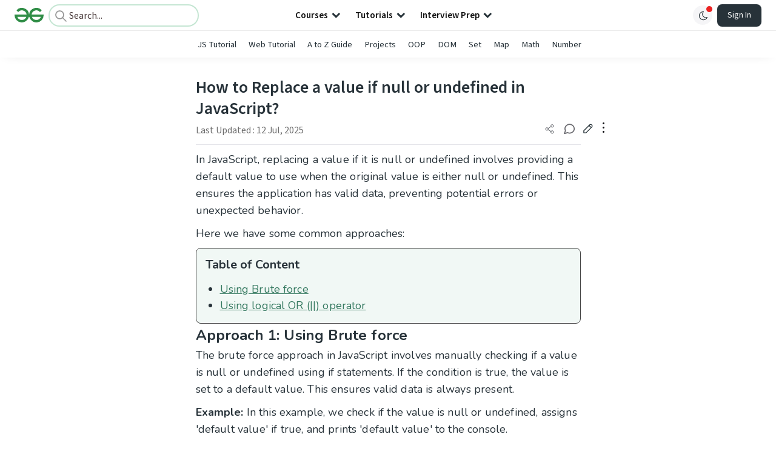

--- FILE ---
content_type: text/html; charset=utf-8
request_url: https://www.google.com/recaptcha/api2/anchor?ar=1&k=6LdMFNUZAAAAAIuRtzg0piOT-qXCbDF-iQiUi9KY&co=aHR0cHM6Ly93d3cuZ2Vla3Nmb3JnZWVrcy5vcmc6NDQz&hl=en&type=image&v=N67nZn4AqZkNcbeMu4prBgzg&theme=light&size=invisible&badge=bottomright&anchor-ms=20000&execute-ms=30000&cb=9vql0yif4a7k
body_size: 48643
content:
<!DOCTYPE HTML><html dir="ltr" lang="en"><head><meta http-equiv="Content-Type" content="text/html; charset=UTF-8">
<meta http-equiv="X-UA-Compatible" content="IE=edge">
<title>reCAPTCHA</title>
<style type="text/css">
/* cyrillic-ext */
@font-face {
  font-family: 'Roboto';
  font-style: normal;
  font-weight: 400;
  font-stretch: 100%;
  src: url(//fonts.gstatic.com/s/roboto/v48/KFO7CnqEu92Fr1ME7kSn66aGLdTylUAMa3GUBHMdazTgWw.woff2) format('woff2');
  unicode-range: U+0460-052F, U+1C80-1C8A, U+20B4, U+2DE0-2DFF, U+A640-A69F, U+FE2E-FE2F;
}
/* cyrillic */
@font-face {
  font-family: 'Roboto';
  font-style: normal;
  font-weight: 400;
  font-stretch: 100%;
  src: url(//fonts.gstatic.com/s/roboto/v48/KFO7CnqEu92Fr1ME7kSn66aGLdTylUAMa3iUBHMdazTgWw.woff2) format('woff2');
  unicode-range: U+0301, U+0400-045F, U+0490-0491, U+04B0-04B1, U+2116;
}
/* greek-ext */
@font-face {
  font-family: 'Roboto';
  font-style: normal;
  font-weight: 400;
  font-stretch: 100%;
  src: url(//fonts.gstatic.com/s/roboto/v48/KFO7CnqEu92Fr1ME7kSn66aGLdTylUAMa3CUBHMdazTgWw.woff2) format('woff2');
  unicode-range: U+1F00-1FFF;
}
/* greek */
@font-face {
  font-family: 'Roboto';
  font-style: normal;
  font-weight: 400;
  font-stretch: 100%;
  src: url(//fonts.gstatic.com/s/roboto/v48/KFO7CnqEu92Fr1ME7kSn66aGLdTylUAMa3-UBHMdazTgWw.woff2) format('woff2');
  unicode-range: U+0370-0377, U+037A-037F, U+0384-038A, U+038C, U+038E-03A1, U+03A3-03FF;
}
/* math */
@font-face {
  font-family: 'Roboto';
  font-style: normal;
  font-weight: 400;
  font-stretch: 100%;
  src: url(//fonts.gstatic.com/s/roboto/v48/KFO7CnqEu92Fr1ME7kSn66aGLdTylUAMawCUBHMdazTgWw.woff2) format('woff2');
  unicode-range: U+0302-0303, U+0305, U+0307-0308, U+0310, U+0312, U+0315, U+031A, U+0326-0327, U+032C, U+032F-0330, U+0332-0333, U+0338, U+033A, U+0346, U+034D, U+0391-03A1, U+03A3-03A9, U+03B1-03C9, U+03D1, U+03D5-03D6, U+03F0-03F1, U+03F4-03F5, U+2016-2017, U+2034-2038, U+203C, U+2040, U+2043, U+2047, U+2050, U+2057, U+205F, U+2070-2071, U+2074-208E, U+2090-209C, U+20D0-20DC, U+20E1, U+20E5-20EF, U+2100-2112, U+2114-2115, U+2117-2121, U+2123-214F, U+2190, U+2192, U+2194-21AE, U+21B0-21E5, U+21F1-21F2, U+21F4-2211, U+2213-2214, U+2216-22FF, U+2308-230B, U+2310, U+2319, U+231C-2321, U+2336-237A, U+237C, U+2395, U+239B-23B7, U+23D0, U+23DC-23E1, U+2474-2475, U+25AF, U+25B3, U+25B7, U+25BD, U+25C1, U+25CA, U+25CC, U+25FB, U+266D-266F, U+27C0-27FF, U+2900-2AFF, U+2B0E-2B11, U+2B30-2B4C, U+2BFE, U+3030, U+FF5B, U+FF5D, U+1D400-1D7FF, U+1EE00-1EEFF;
}
/* symbols */
@font-face {
  font-family: 'Roboto';
  font-style: normal;
  font-weight: 400;
  font-stretch: 100%;
  src: url(//fonts.gstatic.com/s/roboto/v48/KFO7CnqEu92Fr1ME7kSn66aGLdTylUAMaxKUBHMdazTgWw.woff2) format('woff2');
  unicode-range: U+0001-000C, U+000E-001F, U+007F-009F, U+20DD-20E0, U+20E2-20E4, U+2150-218F, U+2190, U+2192, U+2194-2199, U+21AF, U+21E6-21F0, U+21F3, U+2218-2219, U+2299, U+22C4-22C6, U+2300-243F, U+2440-244A, U+2460-24FF, U+25A0-27BF, U+2800-28FF, U+2921-2922, U+2981, U+29BF, U+29EB, U+2B00-2BFF, U+4DC0-4DFF, U+FFF9-FFFB, U+10140-1018E, U+10190-1019C, U+101A0, U+101D0-101FD, U+102E0-102FB, U+10E60-10E7E, U+1D2C0-1D2D3, U+1D2E0-1D37F, U+1F000-1F0FF, U+1F100-1F1AD, U+1F1E6-1F1FF, U+1F30D-1F30F, U+1F315, U+1F31C, U+1F31E, U+1F320-1F32C, U+1F336, U+1F378, U+1F37D, U+1F382, U+1F393-1F39F, U+1F3A7-1F3A8, U+1F3AC-1F3AF, U+1F3C2, U+1F3C4-1F3C6, U+1F3CA-1F3CE, U+1F3D4-1F3E0, U+1F3ED, U+1F3F1-1F3F3, U+1F3F5-1F3F7, U+1F408, U+1F415, U+1F41F, U+1F426, U+1F43F, U+1F441-1F442, U+1F444, U+1F446-1F449, U+1F44C-1F44E, U+1F453, U+1F46A, U+1F47D, U+1F4A3, U+1F4B0, U+1F4B3, U+1F4B9, U+1F4BB, U+1F4BF, U+1F4C8-1F4CB, U+1F4D6, U+1F4DA, U+1F4DF, U+1F4E3-1F4E6, U+1F4EA-1F4ED, U+1F4F7, U+1F4F9-1F4FB, U+1F4FD-1F4FE, U+1F503, U+1F507-1F50B, U+1F50D, U+1F512-1F513, U+1F53E-1F54A, U+1F54F-1F5FA, U+1F610, U+1F650-1F67F, U+1F687, U+1F68D, U+1F691, U+1F694, U+1F698, U+1F6AD, U+1F6B2, U+1F6B9-1F6BA, U+1F6BC, U+1F6C6-1F6CF, U+1F6D3-1F6D7, U+1F6E0-1F6EA, U+1F6F0-1F6F3, U+1F6F7-1F6FC, U+1F700-1F7FF, U+1F800-1F80B, U+1F810-1F847, U+1F850-1F859, U+1F860-1F887, U+1F890-1F8AD, U+1F8B0-1F8BB, U+1F8C0-1F8C1, U+1F900-1F90B, U+1F93B, U+1F946, U+1F984, U+1F996, U+1F9E9, U+1FA00-1FA6F, U+1FA70-1FA7C, U+1FA80-1FA89, U+1FA8F-1FAC6, U+1FACE-1FADC, U+1FADF-1FAE9, U+1FAF0-1FAF8, U+1FB00-1FBFF;
}
/* vietnamese */
@font-face {
  font-family: 'Roboto';
  font-style: normal;
  font-weight: 400;
  font-stretch: 100%;
  src: url(//fonts.gstatic.com/s/roboto/v48/KFO7CnqEu92Fr1ME7kSn66aGLdTylUAMa3OUBHMdazTgWw.woff2) format('woff2');
  unicode-range: U+0102-0103, U+0110-0111, U+0128-0129, U+0168-0169, U+01A0-01A1, U+01AF-01B0, U+0300-0301, U+0303-0304, U+0308-0309, U+0323, U+0329, U+1EA0-1EF9, U+20AB;
}
/* latin-ext */
@font-face {
  font-family: 'Roboto';
  font-style: normal;
  font-weight: 400;
  font-stretch: 100%;
  src: url(//fonts.gstatic.com/s/roboto/v48/KFO7CnqEu92Fr1ME7kSn66aGLdTylUAMa3KUBHMdazTgWw.woff2) format('woff2');
  unicode-range: U+0100-02BA, U+02BD-02C5, U+02C7-02CC, U+02CE-02D7, U+02DD-02FF, U+0304, U+0308, U+0329, U+1D00-1DBF, U+1E00-1E9F, U+1EF2-1EFF, U+2020, U+20A0-20AB, U+20AD-20C0, U+2113, U+2C60-2C7F, U+A720-A7FF;
}
/* latin */
@font-face {
  font-family: 'Roboto';
  font-style: normal;
  font-weight: 400;
  font-stretch: 100%;
  src: url(//fonts.gstatic.com/s/roboto/v48/KFO7CnqEu92Fr1ME7kSn66aGLdTylUAMa3yUBHMdazQ.woff2) format('woff2');
  unicode-range: U+0000-00FF, U+0131, U+0152-0153, U+02BB-02BC, U+02C6, U+02DA, U+02DC, U+0304, U+0308, U+0329, U+2000-206F, U+20AC, U+2122, U+2191, U+2193, U+2212, U+2215, U+FEFF, U+FFFD;
}
/* cyrillic-ext */
@font-face {
  font-family: 'Roboto';
  font-style: normal;
  font-weight: 500;
  font-stretch: 100%;
  src: url(//fonts.gstatic.com/s/roboto/v48/KFO7CnqEu92Fr1ME7kSn66aGLdTylUAMa3GUBHMdazTgWw.woff2) format('woff2');
  unicode-range: U+0460-052F, U+1C80-1C8A, U+20B4, U+2DE0-2DFF, U+A640-A69F, U+FE2E-FE2F;
}
/* cyrillic */
@font-face {
  font-family: 'Roboto';
  font-style: normal;
  font-weight: 500;
  font-stretch: 100%;
  src: url(//fonts.gstatic.com/s/roboto/v48/KFO7CnqEu92Fr1ME7kSn66aGLdTylUAMa3iUBHMdazTgWw.woff2) format('woff2');
  unicode-range: U+0301, U+0400-045F, U+0490-0491, U+04B0-04B1, U+2116;
}
/* greek-ext */
@font-face {
  font-family: 'Roboto';
  font-style: normal;
  font-weight: 500;
  font-stretch: 100%;
  src: url(//fonts.gstatic.com/s/roboto/v48/KFO7CnqEu92Fr1ME7kSn66aGLdTylUAMa3CUBHMdazTgWw.woff2) format('woff2');
  unicode-range: U+1F00-1FFF;
}
/* greek */
@font-face {
  font-family: 'Roboto';
  font-style: normal;
  font-weight: 500;
  font-stretch: 100%;
  src: url(//fonts.gstatic.com/s/roboto/v48/KFO7CnqEu92Fr1ME7kSn66aGLdTylUAMa3-UBHMdazTgWw.woff2) format('woff2');
  unicode-range: U+0370-0377, U+037A-037F, U+0384-038A, U+038C, U+038E-03A1, U+03A3-03FF;
}
/* math */
@font-face {
  font-family: 'Roboto';
  font-style: normal;
  font-weight: 500;
  font-stretch: 100%;
  src: url(//fonts.gstatic.com/s/roboto/v48/KFO7CnqEu92Fr1ME7kSn66aGLdTylUAMawCUBHMdazTgWw.woff2) format('woff2');
  unicode-range: U+0302-0303, U+0305, U+0307-0308, U+0310, U+0312, U+0315, U+031A, U+0326-0327, U+032C, U+032F-0330, U+0332-0333, U+0338, U+033A, U+0346, U+034D, U+0391-03A1, U+03A3-03A9, U+03B1-03C9, U+03D1, U+03D5-03D6, U+03F0-03F1, U+03F4-03F5, U+2016-2017, U+2034-2038, U+203C, U+2040, U+2043, U+2047, U+2050, U+2057, U+205F, U+2070-2071, U+2074-208E, U+2090-209C, U+20D0-20DC, U+20E1, U+20E5-20EF, U+2100-2112, U+2114-2115, U+2117-2121, U+2123-214F, U+2190, U+2192, U+2194-21AE, U+21B0-21E5, U+21F1-21F2, U+21F4-2211, U+2213-2214, U+2216-22FF, U+2308-230B, U+2310, U+2319, U+231C-2321, U+2336-237A, U+237C, U+2395, U+239B-23B7, U+23D0, U+23DC-23E1, U+2474-2475, U+25AF, U+25B3, U+25B7, U+25BD, U+25C1, U+25CA, U+25CC, U+25FB, U+266D-266F, U+27C0-27FF, U+2900-2AFF, U+2B0E-2B11, U+2B30-2B4C, U+2BFE, U+3030, U+FF5B, U+FF5D, U+1D400-1D7FF, U+1EE00-1EEFF;
}
/* symbols */
@font-face {
  font-family: 'Roboto';
  font-style: normal;
  font-weight: 500;
  font-stretch: 100%;
  src: url(//fonts.gstatic.com/s/roboto/v48/KFO7CnqEu92Fr1ME7kSn66aGLdTylUAMaxKUBHMdazTgWw.woff2) format('woff2');
  unicode-range: U+0001-000C, U+000E-001F, U+007F-009F, U+20DD-20E0, U+20E2-20E4, U+2150-218F, U+2190, U+2192, U+2194-2199, U+21AF, U+21E6-21F0, U+21F3, U+2218-2219, U+2299, U+22C4-22C6, U+2300-243F, U+2440-244A, U+2460-24FF, U+25A0-27BF, U+2800-28FF, U+2921-2922, U+2981, U+29BF, U+29EB, U+2B00-2BFF, U+4DC0-4DFF, U+FFF9-FFFB, U+10140-1018E, U+10190-1019C, U+101A0, U+101D0-101FD, U+102E0-102FB, U+10E60-10E7E, U+1D2C0-1D2D3, U+1D2E0-1D37F, U+1F000-1F0FF, U+1F100-1F1AD, U+1F1E6-1F1FF, U+1F30D-1F30F, U+1F315, U+1F31C, U+1F31E, U+1F320-1F32C, U+1F336, U+1F378, U+1F37D, U+1F382, U+1F393-1F39F, U+1F3A7-1F3A8, U+1F3AC-1F3AF, U+1F3C2, U+1F3C4-1F3C6, U+1F3CA-1F3CE, U+1F3D4-1F3E0, U+1F3ED, U+1F3F1-1F3F3, U+1F3F5-1F3F7, U+1F408, U+1F415, U+1F41F, U+1F426, U+1F43F, U+1F441-1F442, U+1F444, U+1F446-1F449, U+1F44C-1F44E, U+1F453, U+1F46A, U+1F47D, U+1F4A3, U+1F4B0, U+1F4B3, U+1F4B9, U+1F4BB, U+1F4BF, U+1F4C8-1F4CB, U+1F4D6, U+1F4DA, U+1F4DF, U+1F4E3-1F4E6, U+1F4EA-1F4ED, U+1F4F7, U+1F4F9-1F4FB, U+1F4FD-1F4FE, U+1F503, U+1F507-1F50B, U+1F50D, U+1F512-1F513, U+1F53E-1F54A, U+1F54F-1F5FA, U+1F610, U+1F650-1F67F, U+1F687, U+1F68D, U+1F691, U+1F694, U+1F698, U+1F6AD, U+1F6B2, U+1F6B9-1F6BA, U+1F6BC, U+1F6C6-1F6CF, U+1F6D3-1F6D7, U+1F6E0-1F6EA, U+1F6F0-1F6F3, U+1F6F7-1F6FC, U+1F700-1F7FF, U+1F800-1F80B, U+1F810-1F847, U+1F850-1F859, U+1F860-1F887, U+1F890-1F8AD, U+1F8B0-1F8BB, U+1F8C0-1F8C1, U+1F900-1F90B, U+1F93B, U+1F946, U+1F984, U+1F996, U+1F9E9, U+1FA00-1FA6F, U+1FA70-1FA7C, U+1FA80-1FA89, U+1FA8F-1FAC6, U+1FACE-1FADC, U+1FADF-1FAE9, U+1FAF0-1FAF8, U+1FB00-1FBFF;
}
/* vietnamese */
@font-face {
  font-family: 'Roboto';
  font-style: normal;
  font-weight: 500;
  font-stretch: 100%;
  src: url(//fonts.gstatic.com/s/roboto/v48/KFO7CnqEu92Fr1ME7kSn66aGLdTylUAMa3OUBHMdazTgWw.woff2) format('woff2');
  unicode-range: U+0102-0103, U+0110-0111, U+0128-0129, U+0168-0169, U+01A0-01A1, U+01AF-01B0, U+0300-0301, U+0303-0304, U+0308-0309, U+0323, U+0329, U+1EA0-1EF9, U+20AB;
}
/* latin-ext */
@font-face {
  font-family: 'Roboto';
  font-style: normal;
  font-weight: 500;
  font-stretch: 100%;
  src: url(//fonts.gstatic.com/s/roboto/v48/KFO7CnqEu92Fr1ME7kSn66aGLdTylUAMa3KUBHMdazTgWw.woff2) format('woff2');
  unicode-range: U+0100-02BA, U+02BD-02C5, U+02C7-02CC, U+02CE-02D7, U+02DD-02FF, U+0304, U+0308, U+0329, U+1D00-1DBF, U+1E00-1E9F, U+1EF2-1EFF, U+2020, U+20A0-20AB, U+20AD-20C0, U+2113, U+2C60-2C7F, U+A720-A7FF;
}
/* latin */
@font-face {
  font-family: 'Roboto';
  font-style: normal;
  font-weight: 500;
  font-stretch: 100%;
  src: url(//fonts.gstatic.com/s/roboto/v48/KFO7CnqEu92Fr1ME7kSn66aGLdTylUAMa3yUBHMdazQ.woff2) format('woff2');
  unicode-range: U+0000-00FF, U+0131, U+0152-0153, U+02BB-02BC, U+02C6, U+02DA, U+02DC, U+0304, U+0308, U+0329, U+2000-206F, U+20AC, U+2122, U+2191, U+2193, U+2212, U+2215, U+FEFF, U+FFFD;
}
/* cyrillic-ext */
@font-face {
  font-family: 'Roboto';
  font-style: normal;
  font-weight: 900;
  font-stretch: 100%;
  src: url(//fonts.gstatic.com/s/roboto/v48/KFO7CnqEu92Fr1ME7kSn66aGLdTylUAMa3GUBHMdazTgWw.woff2) format('woff2');
  unicode-range: U+0460-052F, U+1C80-1C8A, U+20B4, U+2DE0-2DFF, U+A640-A69F, U+FE2E-FE2F;
}
/* cyrillic */
@font-face {
  font-family: 'Roboto';
  font-style: normal;
  font-weight: 900;
  font-stretch: 100%;
  src: url(//fonts.gstatic.com/s/roboto/v48/KFO7CnqEu92Fr1ME7kSn66aGLdTylUAMa3iUBHMdazTgWw.woff2) format('woff2');
  unicode-range: U+0301, U+0400-045F, U+0490-0491, U+04B0-04B1, U+2116;
}
/* greek-ext */
@font-face {
  font-family: 'Roboto';
  font-style: normal;
  font-weight: 900;
  font-stretch: 100%;
  src: url(//fonts.gstatic.com/s/roboto/v48/KFO7CnqEu92Fr1ME7kSn66aGLdTylUAMa3CUBHMdazTgWw.woff2) format('woff2');
  unicode-range: U+1F00-1FFF;
}
/* greek */
@font-face {
  font-family: 'Roboto';
  font-style: normal;
  font-weight: 900;
  font-stretch: 100%;
  src: url(//fonts.gstatic.com/s/roboto/v48/KFO7CnqEu92Fr1ME7kSn66aGLdTylUAMa3-UBHMdazTgWw.woff2) format('woff2');
  unicode-range: U+0370-0377, U+037A-037F, U+0384-038A, U+038C, U+038E-03A1, U+03A3-03FF;
}
/* math */
@font-face {
  font-family: 'Roboto';
  font-style: normal;
  font-weight: 900;
  font-stretch: 100%;
  src: url(//fonts.gstatic.com/s/roboto/v48/KFO7CnqEu92Fr1ME7kSn66aGLdTylUAMawCUBHMdazTgWw.woff2) format('woff2');
  unicode-range: U+0302-0303, U+0305, U+0307-0308, U+0310, U+0312, U+0315, U+031A, U+0326-0327, U+032C, U+032F-0330, U+0332-0333, U+0338, U+033A, U+0346, U+034D, U+0391-03A1, U+03A3-03A9, U+03B1-03C9, U+03D1, U+03D5-03D6, U+03F0-03F1, U+03F4-03F5, U+2016-2017, U+2034-2038, U+203C, U+2040, U+2043, U+2047, U+2050, U+2057, U+205F, U+2070-2071, U+2074-208E, U+2090-209C, U+20D0-20DC, U+20E1, U+20E5-20EF, U+2100-2112, U+2114-2115, U+2117-2121, U+2123-214F, U+2190, U+2192, U+2194-21AE, U+21B0-21E5, U+21F1-21F2, U+21F4-2211, U+2213-2214, U+2216-22FF, U+2308-230B, U+2310, U+2319, U+231C-2321, U+2336-237A, U+237C, U+2395, U+239B-23B7, U+23D0, U+23DC-23E1, U+2474-2475, U+25AF, U+25B3, U+25B7, U+25BD, U+25C1, U+25CA, U+25CC, U+25FB, U+266D-266F, U+27C0-27FF, U+2900-2AFF, U+2B0E-2B11, U+2B30-2B4C, U+2BFE, U+3030, U+FF5B, U+FF5D, U+1D400-1D7FF, U+1EE00-1EEFF;
}
/* symbols */
@font-face {
  font-family: 'Roboto';
  font-style: normal;
  font-weight: 900;
  font-stretch: 100%;
  src: url(//fonts.gstatic.com/s/roboto/v48/KFO7CnqEu92Fr1ME7kSn66aGLdTylUAMaxKUBHMdazTgWw.woff2) format('woff2');
  unicode-range: U+0001-000C, U+000E-001F, U+007F-009F, U+20DD-20E0, U+20E2-20E4, U+2150-218F, U+2190, U+2192, U+2194-2199, U+21AF, U+21E6-21F0, U+21F3, U+2218-2219, U+2299, U+22C4-22C6, U+2300-243F, U+2440-244A, U+2460-24FF, U+25A0-27BF, U+2800-28FF, U+2921-2922, U+2981, U+29BF, U+29EB, U+2B00-2BFF, U+4DC0-4DFF, U+FFF9-FFFB, U+10140-1018E, U+10190-1019C, U+101A0, U+101D0-101FD, U+102E0-102FB, U+10E60-10E7E, U+1D2C0-1D2D3, U+1D2E0-1D37F, U+1F000-1F0FF, U+1F100-1F1AD, U+1F1E6-1F1FF, U+1F30D-1F30F, U+1F315, U+1F31C, U+1F31E, U+1F320-1F32C, U+1F336, U+1F378, U+1F37D, U+1F382, U+1F393-1F39F, U+1F3A7-1F3A8, U+1F3AC-1F3AF, U+1F3C2, U+1F3C4-1F3C6, U+1F3CA-1F3CE, U+1F3D4-1F3E0, U+1F3ED, U+1F3F1-1F3F3, U+1F3F5-1F3F7, U+1F408, U+1F415, U+1F41F, U+1F426, U+1F43F, U+1F441-1F442, U+1F444, U+1F446-1F449, U+1F44C-1F44E, U+1F453, U+1F46A, U+1F47D, U+1F4A3, U+1F4B0, U+1F4B3, U+1F4B9, U+1F4BB, U+1F4BF, U+1F4C8-1F4CB, U+1F4D6, U+1F4DA, U+1F4DF, U+1F4E3-1F4E6, U+1F4EA-1F4ED, U+1F4F7, U+1F4F9-1F4FB, U+1F4FD-1F4FE, U+1F503, U+1F507-1F50B, U+1F50D, U+1F512-1F513, U+1F53E-1F54A, U+1F54F-1F5FA, U+1F610, U+1F650-1F67F, U+1F687, U+1F68D, U+1F691, U+1F694, U+1F698, U+1F6AD, U+1F6B2, U+1F6B9-1F6BA, U+1F6BC, U+1F6C6-1F6CF, U+1F6D3-1F6D7, U+1F6E0-1F6EA, U+1F6F0-1F6F3, U+1F6F7-1F6FC, U+1F700-1F7FF, U+1F800-1F80B, U+1F810-1F847, U+1F850-1F859, U+1F860-1F887, U+1F890-1F8AD, U+1F8B0-1F8BB, U+1F8C0-1F8C1, U+1F900-1F90B, U+1F93B, U+1F946, U+1F984, U+1F996, U+1F9E9, U+1FA00-1FA6F, U+1FA70-1FA7C, U+1FA80-1FA89, U+1FA8F-1FAC6, U+1FACE-1FADC, U+1FADF-1FAE9, U+1FAF0-1FAF8, U+1FB00-1FBFF;
}
/* vietnamese */
@font-face {
  font-family: 'Roboto';
  font-style: normal;
  font-weight: 900;
  font-stretch: 100%;
  src: url(//fonts.gstatic.com/s/roboto/v48/KFO7CnqEu92Fr1ME7kSn66aGLdTylUAMa3OUBHMdazTgWw.woff2) format('woff2');
  unicode-range: U+0102-0103, U+0110-0111, U+0128-0129, U+0168-0169, U+01A0-01A1, U+01AF-01B0, U+0300-0301, U+0303-0304, U+0308-0309, U+0323, U+0329, U+1EA0-1EF9, U+20AB;
}
/* latin-ext */
@font-face {
  font-family: 'Roboto';
  font-style: normal;
  font-weight: 900;
  font-stretch: 100%;
  src: url(//fonts.gstatic.com/s/roboto/v48/KFO7CnqEu92Fr1ME7kSn66aGLdTylUAMa3KUBHMdazTgWw.woff2) format('woff2');
  unicode-range: U+0100-02BA, U+02BD-02C5, U+02C7-02CC, U+02CE-02D7, U+02DD-02FF, U+0304, U+0308, U+0329, U+1D00-1DBF, U+1E00-1E9F, U+1EF2-1EFF, U+2020, U+20A0-20AB, U+20AD-20C0, U+2113, U+2C60-2C7F, U+A720-A7FF;
}
/* latin */
@font-face {
  font-family: 'Roboto';
  font-style: normal;
  font-weight: 900;
  font-stretch: 100%;
  src: url(//fonts.gstatic.com/s/roboto/v48/KFO7CnqEu92Fr1ME7kSn66aGLdTylUAMa3yUBHMdazQ.woff2) format('woff2');
  unicode-range: U+0000-00FF, U+0131, U+0152-0153, U+02BB-02BC, U+02C6, U+02DA, U+02DC, U+0304, U+0308, U+0329, U+2000-206F, U+20AC, U+2122, U+2191, U+2193, U+2212, U+2215, U+FEFF, U+FFFD;
}

</style>
<link rel="stylesheet" type="text/css" href="https://www.gstatic.com/recaptcha/releases/N67nZn4AqZkNcbeMu4prBgzg/styles__ltr.css">
<script nonce="Z3QldJJ3kq0UQp_eavtnuQ" type="text/javascript">window['__recaptcha_api'] = 'https://www.google.com/recaptcha/api2/';</script>
<script type="text/javascript" src="https://www.gstatic.com/recaptcha/releases/N67nZn4AqZkNcbeMu4prBgzg/recaptcha__en.js" nonce="Z3QldJJ3kq0UQp_eavtnuQ">
      
    </script></head>
<body><div id="rc-anchor-alert" class="rc-anchor-alert"></div>
<input type="hidden" id="recaptcha-token" value="[base64]">
<script type="text/javascript" nonce="Z3QldJJ3kq0UQp_eavtnuQ">
      recaptcha.anchor.Main.init("[\x22ainput\x22,[\x22bgdata\x22,\x22\x22,\[base64]/[base64]/[base64]/[base64]/[base64]/UltsKytdPUU6KEU8MjA0OD9SW2wrK109RT4+NnwxOTI6KChFJjY0NTEyKT09NTUyOTYmJk0rMTxjLmxlbmd0aCYmKGMuY2hhckNvZGVBdChNKzEpJjY0NTEyKT09NTYzMjA/[base64]/[base64]/[base64]/[base64]/[base64]/[base64]/[base64]\x22,\[base64]\\u003d\x22,\x22wqdZw5rDusOxw4vDicKGwqcaw6tzw4rDg8KSUTHCjMODOcOUwo9TRcKkfhs4w4Raw5jCh8KEKxJowp8Bw4XClHJaw6BYEz1DLMKtPBfClsOYwrDDtGzCpDUkVF88IcKWQcOCwqXDqxZYdFPCjcOPDcOhZXp1BTZjw6/CnXkdD3o+w7rDt8OMw7tFwrjDsVkkWwkpw6PDpSUiwoXDqMOAw64sw7EgCVTCtsOGf8Oiw7ssLsKWw5lYSD/DusOZTMOZWcOjWj3Cg2PCjRTDsWvCi8KOGsKyHcO1EFHDhxTDuATDv8OQwovCoMKVw64AWcOsw7BZOAzDhEnClm7CjEjDpTAObVXDvsOMw5HDrcKzwo/[base64]/[base64]/DlgIdVcODJsOGw5JQOcKxw6BtQUjDpWNiwrfDsCfDsmVkRDTDlsOHHsOMPcOjw5Ujw6UdaMOXN3xUwrPDosOIw6PClsKWK2YCKsO5YMKhw4zDj8OABcKXI8KAwopGJsOgZMO5QMOZGsOOXsOswr/CmgZmwoJVbcK+QWccM8KlwrjDkQrCij19w7jCvnjCgsKzw5bDnDHCuMOCwrjDsMK4XMOdCyLCmsOiM8K9JiZVVE1abgvCmEhdw7TChHfDvGfCvcO/[base64]/CrsKTBMKqw7s1asKHw6TDkUzChGBTWmFLccOtXWHCqMKLw6pfeQHCh8KEHcOyfBR+wo5kd0NUDSgDwoJDZU8Sw6IKw7x0TMOxw6N3ZsOFwozDjGtLYMKVwpnCnMKAYsOoZcOUWHPCp8Knw7YLw7x1wopHb8OSw5pbw4/ChsKyNMKjAXLCpsKNw5bDs8KtW8OxMcOGw7I+wrQgYWsdwqrDjcOwwrDCuWzDgcK7w4Z+w6zDmFXCqABZGsONwoXDuAZCL1vClGQWMMKNDMKcXMKiGVzDkRJTwrbDs8OfHELCiVIbVcODHcKxwo8zVGPDlS1Rwq3CqGlpwofDn08fCMKzF8O5MFfDqsOGwqbDmX/DknMKWMOpw6fDh8KuC23DksONOMO9w6F9W2bDpihxw4LDmS4ow4gww7Z9wq3CtMOkwqzCmQxjwqvDtR1UK8KZLVA8V8OcFlBqwoEBw5wOLi/Dj2DCi8Ouw5R4w5vDl8Ofw6gHw7JXw5ADwr/[base64]/Dm3M1w7LDj0PCnCEoKMO3wr/DinU3wp/Dt3FewopKOsKCacKFbcKBWcKxI8KJPmpzw70vw63DjAc+ID4CwprCj8K0N2thwpjDjVEuwrkfw5rClgDCnS3ChhfDr8ORZsKdw7tewqgaw54IAcOfwo/Cgn8pQMO/XEjDo0TDqMO8WSLDgBJpcGpsacKIKDglwoMGwq/DgExhw53DrsK2w4jCjAEtKMKNwrbDrMO/wpx1woQ5Ik4+SSDCgjrDlQTDjUfCn8KeNMKJwpfDngzCtlYSw7sNL8KIFWnCssKvw5zCncKjP8K1YzJIwqdww5Msw4t5wr8qa8K4JSgVFSpVSMOeMVjCpMKtw4ZowpHDjyZ/w6gmwoMNwrVtekdpAWsKBMOVeiDCnnnDicORc0xdwpXCj8Olw7MTwp7Dgm8uazEbw4rCvcKjDsObHsKEw4xnZXLCiDjCsFJdwr5eMcKOw73DkMKRB8KobELDpcOoWMOVLsKXM1/CkcOaw4LCnyrDnCdew5kYSsK7wqQew4fCrsOFPDbCusOKwrQkHBpQw487fTZTw59HcMOfwo/DtcOqegobCQ7CgMKiw4bDkmLCkcOkScOrAlfDtsK8J0TCshRmPClwacKmwp3DscKTwpzDkjEkL8KJOX7Cv24TwrVuw6bCsMKUG1Z6FMOKPcO8UUnCum7DgcKpfVt5ZFs+wonDlEfDl0HCrA7DmMOQP8K4O8K/wprCuMKoKgpAwqjCu8O2PAhqw4rDoMOgwq7DtcOrR8KLZnJtw48twoQQwo3DmcOxwoIiB3PCocKDw6F8fww0wpEGDsKiYS3Dml1edHd3w6hKZsONWcOOw6sJw5tvUsKKXDZYwrJ5wr3DmcKOXENTw6fCsMKAwoDDscOxO3nDtiMTwo3CgUQiZ8O/TkgVTRjDhhDCukZswotwKV5qwrpvFMKVVjV/w67DnDbDtMKTw69qwrLDgsO1wpDCkgM7G8K/wrDCrsKJJcKSbATCgTTDtGjDpsOgZcKqwqE/wpHDrVs6wpBswpzChU03w7/DlWHDnsORwqHDrsKXCMKDf2Y0w5fDuD8FOsOCwo4swp4Bw4xxKSJyV8OqwqkKHhdbwolqworDmC0obMOgJjEwJy/[base64]/[base64]/[base64]/[base64]/Cvn9zVx5Vw5XCsn8kwrZuHMOPLMOZGigvHD9nwrHCuH15w67CoEnCt23CocKpVFXCpVFeQMOIw4JxwpQkLMOkDW0uRsOpR8Obw6FNw7ERJCxpW8Omw7nCr8OfOMKUBg3DucKNJcK1w47DoMOlw5xLw5fDjsOjw7lpDC5iwrjDssOVHlfDrcO/HsOewqcGA8ObX0cKej7Dq8OocMKewrrCtsOsTEnClB/DrX/ChBZSY8OhTcOjwrDDmMO5woFKwrteSGxmOMOowrgzMsONcSPCi8O3cGbCkhUXQyJ4C1zCs8K8wqR8EzbCv8KkRWjDqCXCj8KIw51bLMO8wo3Ck8KRTMOKAn3Do8OIwp5bw4fCssOOw5LCj3/[base64]/w448EsKow79Dw4R/Fi3DpwvCqcK3w6gmw4wWw7PCgcK9C8OcUCLDksOYHsOND0/CuMKLXwbDm25+YEDDsyfCvQobQcOcSsOlwq/DqMOgRsKzwqozwrReTHAUwq4xw4PDp8OGfMKDw6JmwqkyNMKWwrXChcKzwpoNFsOQw4l5worDoEDCg8Ofw7jCtsKLw61nMsKkecKdwrvDsxrCpcKdwq8wAQgPdXvCpMKiS2AzBcKuYETCtMOEwpXDszwrw53DhlnCmkTCoxdUDsK4wqjCqFRbwqDCpRdpwr/CkmHCqMKKAiIVwpvCpsOMw7HDhVjDtcOLR8OPXy4xEX1wEsO9woPDoE9ATzPDgsOMw5zDjsK+ZMOXw4JiMDnCrsO8PB9ewoPDrsOww6cow5A/w6/[base64]/[base64]/DnnJnw6DCqsKTXMOgbsO/CMOHQ8OLd8KYTMOgPTdhWcOgezhqEAAAwpVjccO5w5bCucOFwqbClBfDqhjDrsKwVMKWeShxw5Y7SBdSLcOVw7YhRcO8w5HCnsOjM2kAWMKRwq/Crkx2wp7CrgzDpA5/wrU0DR8Lwp7DkE1hIz/CiT0ww6vCoyvDkHMnwqM1ScO1wp/CuD3DkcK6wpErwo/CqkpqwrNIV8OcU8KHWcKmW3LDgg59CEkwHMOYACA3w7XCmVrDkcKIw5vDpcKRT0Y2w79Zwrx8eCJWw53DgDLDscKvIg3DqxDCoEXCm8K4Elk9SEs6wozChcOtDcOmwrrCqsKFB8KTUcO8eTfCt8OUHlvCssOOPTcxw7MCRhg4wql7wq8FJ8OowpAvw43CssO2w40hHG/Cp0wpOV/[base64]/w5PDtyp/w5Yjw4vDnUcbYcOXwqRXc8K1GmbCmDPCqmI4YcOFZVbChxBAHMKoYMKhw4/CtwbDiFwGwqMkwqRNwqlAwobDlcONw4vDgsKkRDvDqjwkfzlQLzI8wpMFwq01wpUcw79uHUTCmkDCg8Kmwqsew6Bgw6PCh0cCw6LCqSDClMKMw5nDo1zCvA/DssOaAD9eNMOow5R4wpbCvMOwwowqw6J5w4kPe8OcwrDDucKkEGbCqMOHwr0qwoDDvQYEwrDDv8KcP3wfeQzDvmJoPcODb0fCocKFwqLCkHLCg8KJwp/Dj8Kvwp8Sa8KTUMKWB8KawonDtERKwqxYwrzColY8EsKkX8KCZjrCnHcdHsK5wqjDnsKxPnUDBEvCnBjCkDzCozkYD8KtVsOjA2fCsibDniHDkk/[base64]/[base64]/[base64]/wrnCu0VrTcK/Em57wrJ7w7ElwozCqCArc8Kdw4xRwpHDp8Okw7zClyl4FkvCmsOJw5wuw7/Dljd7WMKjIMKTw7cAw7s8ZFfDvMO3wo7CvCVJwoHCtHobw5PDgEwgw7jDp0RQwp5lMmjCskbDpcKQwozCh8KBw6pWw5zCosKQXEPDt8KnbMK9w5BdwpEhw4/Cu0IQwpgqwqHDrgpQw4nCo8OEwoYZHn7Dk34Ww6jCrUfDlV/[base64]/[base64]/Dh8ObOV8AVgDDscO0wr5hRcKOw5DDkMO1PMKfd8OMBsKYAzXCm8Kfw4XDmsKpCzEKYXvDiGlCwq/Cq1HCuMODHMKTUMOvYRp2JMK6w7LDucK7w40JN8OKbMOCJsOkLcKSwrRfwqMTwq/CqUwTwqfDq39owoPCkT9tw4nDk2BkKFtZTMKNw5U4NMKxIcOOSMOWHMOwVTJ3wophEU3DpcO9w6rDrVzCsmo8w5dzE8OZC8K6wqrDuG1mQcOwwp3CryNCw6fCisO0wpprw5bCh8K1UizCmMOhHnkuw5bCscKGw7IRwoU1w5/[base64]/[base64]/ClC1HWcK1FcKARFDDjV3Cp30OVsObFMOhw5fCvD0uw5fDrsKfw49JCjvDg1hCFRbDvDQUw5HCo3DCoDnCqQ92wq4SwoLChmVeAkEoZ8KMJTM0dcO0w4MowpNuwpQSw4cGNCfDmRNpB8OZfMKWw5PCncOLw4LCuk49T8O4w60rWMOIOX8/[base64]/w5JsQC/[base64]/Ck2Mnw6/[base64]/Ck8O0wprCrMKjw7rDrg82wpbDqlsWUHXCjwnCnV4QwrzChsKqccO7wpXDmMOMwo4WRG3CuzPCpsKUwo/CmTAdwrYMA8Ocwr3Cp8O3w4rCnMKSfsKAHsK+w43DrMOpw4zChVnCsEM/wo7CkgzCjElWw5jCuDMAwpTDnl5CwrXCg1vDjHbDpMKpAsOxNMK9UsK2w6cUwoXDikvCkMOCw7kJw5sbPhRVwrheCEROw6Q8w45xw7Mvw6zCsMOpcsOQwovDm8KHccOLJFJ/MsKEKVDDlUDDqgHCr8KkLsOOP8OVwrkQw5rCqmHChsOSw6vDm8KlSkxsw7UdwqLDr8Kew5UlBGQJecKLfCDCqcO5N1LDpsKPcsKSb0vDpQ0DYsK/w5TClnPDpsOmazoEwpkfw5Quwrh9WgY0wqpyw6fDp0FDIMOhZsKJwplrQFsfI2XCjk18wpbCpVPDkMKAQX/DgMOsN8Osw67Dg8ONOcOyKsKQEWfCnsKwKyxBwokQB8K5YcO6wrrDu2Ylbl/DoykJw7dvwqsrbCY1OcK6JMKfwrohwr8dw6lbLsKBwr58woBJBMOPI8KlwrgRw4/CpMK3MSVIOw3DgcKMwrzDq8K1w7jDssKZw6VSYW/[base64]/DscOpw5pxwpovL27DhkFEwrfDt8K4wrXCqcO4w4sYUWsucXA9VUXCocOUQh91w6jCpivCv00CwpIOwpMywqTDvsOQwoB0w77DgsKdw7PDuU/Dj2DDsi5cw7R5IWLCkMO2w6TClMKBw67Ch8O3XcKZUcOvwpbCt0LDiMOMwq1wwpXDm2EMw6XCp8KPWSNdw7/CmjXCqCTChcOjw7vCgnMbwrtywojCqsO/HsK5RMO9QXh4BSM4UcKZw5Yww60ZaGA3UsKOA10WBTXDvTxbdcODJB4MLcKEC3fCtF7Ciic7w6Ilw7bCs8Ohwqd5wonCsDsqNkBhw47CocOYw5TCinvDmT/DvsOmwpJVw4fCtVp7wqHCohzDqsKSw5LDjh4/[base64]/DiMK3wr1oQn7DssK1U3fDl8KFFlLDu8KBw4EoSMOrV8Kmwq8yWXPDgMKQw63DmC/Ch8OBw5/CpHTDlsKhwpouDXxuBFh2wqTDsMOZbjPDvC8OZMO1w61Gw4MSwr19WHTCv8O5BUHDosK1H8KwwrXDvzM/[base64]/Cvw7DmBTDkxJ8EnNGPywNwoBgwo3CpcKLw57CtMK0f8OLw4Y9wqYPwpM0woHDq8KWwrnDksK+GMKXDTh/ADNxXcOmwpocw6Vww5Aswr7CoWE4Ymd8UcKpOcO2Wm7CisO3fkBGw5LCpsOnwqbDgXbDh3rDmcKywonCmMKKwpAAwpLDk8Oww5fCsR9wMcKRwqzDk8O4w7cCXcOaw5/Cs8Olwoh7LsOgJSLCqnQ/wqLCpsOZMUTDogACw6NucRlCd37Cu8O+RAsjw7pzw5kIYD11RlQuw5rDjMKJwqNrwoQIdkgGf8KlKR1zMcKmwrjCjsKpTcO5f8O2wonDpMKrOsKbG8Khw4xJwqoVwqjCvcKEw7sXwqtiw6bDu8KTc8K/QcK5exDDlcK1w4wAF0fCisOmHH/Dg2XDsnLCi1kjSBnCgiTDgmNTC0RVbcOGdsOvw4pvH0nCqB1kJ8KfdDJgwohEw5jDnsK4PcK2wrXCk8KAw4VQw41oAsKsAk/Ds8OMT8Oaw4bDq1PChcK/wp85GMO9NjLCjsOjDmlwV8OOw4rCiUbDocO1B1p9wrfCuXPCpcOHw7/DvcKqf1XDq8KHwqTDv0bCogFfw73CrsKrw7k0wpcUwprCmMKPwoDCo0fDtsKbwqjDkVJHw6t/w4F6wprDlsOeecOCw7QmG8KLDMKRUw3ChMKZwqsUw5vCiDzCnzwiczrCqzZVwrHDtRUASSfCqS/Ct8OvWcKQwpccPB3DhcKiGWg4w53CvsO1w5rCssKgVcOGwqRvZ2jCjMOVSl0yw6/ChUPDlsKYw7PDu2rDpEzChcKyQmdEDcK7w5Q2MBPDq8KfwqACNSPCg8KybsOTBjoJTcKqfmJkD8KNW8ObG3I/MMKyw67Cq8OCHMKcTB8gw6PDkyEow6PCiDTDlsKZw54zLwfCrsK0YcK3GsOTNsKoNCRpw7UTw43CuQrDh8OeDFjDu8K0w4rDssOoK8OkLnQwMsK6w4bDpSAfYEABwqXDo8OjJ8OkDV1xPcO1wq7DpMKmw6l0w5zDlcKZBy3DvnYlXy14J8OIw5Ivw5/Dk2TDkMOQKsOmcMO1GHt/woFkaCNtfXB4wpsxw6zDusKIHcKowrDDuE/DkcOUBsOQw7VhwpIYw5YyKnFNZx/[base64]/[base64]/CphHCjAjDlRVnw61IeWgsFQLDnMOoGMOLw7gUJQRPazfDjsK4ZWNiXXcAScO7dsKWBwJ7CAzCicOJdcKLL01VexNKdCsHwpXDtyFjAcKTwpbCrA/CpiZYw6clwpcXFlkfwrvCsnbCvQ3DrsKvwoNow7I6RMOaw6kLwrfCkMKXGmrChcO3QMKnasOiw5DDjsK0w6/[base64]/[base64]/[base64]/[base64]/YUXDmA7CoD1sw4nCu8K6JMKgWHRowo0WwpDCqhRKSgMzeiJPwpzDnMK+fMOpw7PCmMK8H1gvMQsaJnnDnFDDicOtSSrCkcOvBcO1FsOJw6kUw7wTwoLCvF49BsOcwqMHasOBw7jCs8OpFsOJcUbCrMOmA1XCg8OENMKLw5PDkGTCt8OSw4LDohzCgV/Cm13CtBUpw69Xw4BhR8KiwrAJcFNkwoXDmwTDlcOnXcK2JivDqcKLw6fCmERewrwXfcKuw7gzw7QGDMKMd8OQwq19GGsaCMOXw7N/[base64]/J8KdNxMhFm/Dr2EhHWXDiQbDlMKTw5/CpwM/woDDvkZQH1lACcOQwo5ywpJRwrxNeEzCkBxww499aVnDui/DhhnDs8K/w5vChA4wD8O9wpfDiMO8K2U7TXZuwo0ER8Oww5zCglxZwrF7RTUlw4ZXw6bCoQIFbhVew5NeXsOZKMKjwqTDqcK5w7cjw6PCskrDl8OSwo1LOcOgw7V/w7dNZUpLw5ogV8KBIATDqcODJsO7fMKWH8KHHcO4aE3CpcK9RcKJw6BgGkwzwpnCuR/DsBLDgcOJKh7DtHpywqtwHsKMwrpsw5lHZcO4EcOmEAMXFQ4yw5sow6bDigbDjHcBw6TCvsOpchw0eMORwr/Ck3E9w4gVXMOsw5DCvsK3wpDCqUvCp3tfX2k+X8OWKMKyYMKKXcKVwq1uw59zw7lZTcKbwpBJBMOJK2VoXMKiwrYKw6vDhhYKY3xQw7VQwp/CkhhswoLDocOcQAAcIcKWQmXCpDzDssK9bMOEcFPDojXDmcKfcMOswolxwqjCmMKUAkjCucOSekBrw75rbjfCrnPDllDCg1nCuW42w4o2w6cMw6tow6w2w5jDpMOOV8OubMKZw5rCn8K8wqYpOcOnHhjCssK0w5rCqsOXwrQSODfCoVnCssO6HAgpw7rDrMOUORTClG/DiTVqw4vCpcO1YThUR2M+wp0/[base64]/IcOIw5jDjQ/[base64]/[base64]/DtQZmwrzChhRrwrhhwrwiQGbDncOyw6hMw4QNJj1nwrNXw4vDmsOgPyJlIFTDo2bCmcKnwpjDgQomw6Q4woTDtBHDvcKBwo/CqEdxwpNUw4IBfMKOwoDDnj7DtlMaY2dgwoHCrBjDjy/ClSNswqrCmwrCrUYtw5kww7XDhzTCusKuecKjwrLDj8Kuw4ZPECNVw6hpc8KVwpnCrmLCqcKNwrUPwrjCgMK2w5XCuClcwonDtSNAYsOINhkiwozDicOtw4jDnjZYXMOtJMOOw7MBdMOYPFp3wpcERcOFw5l3w7JOw6/DuXoAwq7CgsKqw4DDgsKxNGNzEcOFLUrDlUfDnlpYw6HDp8O0wpjDuCTCl8KjJzjCmcKbw6HDrMOcVifCsk/Ch3MTwovDs8KfEcOUVsKZwp8CwrHCmcOKw7xVw7fCjcOcw7zCgx/Com1YZ8KswoUILijCiMKCw4rCicOxwpzCrH/[base64]/DhsKmPA7CrETCsEBYfsO7w7PDjmw/w5LCmcK6KwxUw4fCqsKdcsKPEnLCiCXCuU0HwqdJOijCsMOlw5Axd1DDqBTCpMOvNWLDm8K/CzhJNMKpFjBhwrXDosO2akkvw7hbYCpJw6cdIyLDuMKLwrMmOMOFw4TCocOjEUzCpMOUw6/DhDnDmcOVw7ofw7M+I1jCksKUPMOaUGnDssK3Dj/CnMOhwoQqZxwIwrc+K0UvcMO3wqJxw5nCjsOAw6crSDzCgD1awo5Nw4wPw6EFw4g7w6LCjsORw6YqV8KNOSDDr8OzwoIqwobDjFDDjsO6w58KDXBqw6PCh8Kyw7ttJy14w5vCpFXCmcODXsKqw6TCkV11w5law55AwofCusKPwqZUSw/[base64]/w7HCjW7Do8Kyf8Kiw5PClsK8wrfDtsOnw6LDowrCulR1wrTCsxZxK8OLw6oKwq/CpSLClsKkXcKOwoHDrsOSe8KtwpVIPWHDn8KDCCVnE2s+D2p4CHDDscOvBnMhw7gcwpEtE0RWwqDCrcKaQUZVN8KoIntcPwVUYMOuVsObEcKULsOhwr0jw6BJwrAew744wq9UPSpuAyIiw6AnQSLDq8Kdw41IwprCqVLDrj/Dg8Oow6bCgjrCuMK5YsKQw54OwrvCvlNnDU8RI8K+Ei4/D8O8JMKkfR7Cpw7DgMKHFjtgwq8Ow5FxwrbCnMOIfj4/[base64]/[base64]/wqnDmcKqwrDCvRpmZcOBwqDDqcKOwpEWAH7Dt8OjwpVMQ8KEw4nCvsOiwqPDg8Kpw6zDnzTDpcKWw4hJw6phw4A8IsOWdcKmw7lHCcK/w6rCksOLw4dMSQEXXB/[base64]/Dp0LCpG5BcsKfw5nCrsKYw5bCiidIGsOzEzAbw45Ew5rDlRfDqMKfw5s2w5fDgsOqZ8OaTcKiSsKabcOuwpARRMODDUkfVMKdw7TCmsO9w6HCg8KRw5zCgMOWL2J+BGHCmsOxP0JiWDogdRlfw6rCrMKvWyDDqcOaP0/[base64]/CpmbDtFPDj8Kiw4/DusK4w4phw7tQSzzCo1PCsEnCvE7DqMOrw6suCcKywrM9bMKPBsKwD8O9woXClMKGw61pw71HwoXDjRIbw6o5w4TDvRB/YsO2WcO+w7rDj8OmZR4dwqXDhUEQXBJHHiDDsMKqdsK/[base64]/CsQBxw6HDqcKlw77Cq0fDsn7Cn8Kiw4I/w6HDiWVwJ8OXw7s5wpzCux3DiEvCl8OmwrfCnE7CqMK6wrjDiVPClMOswo/Cs8OXwqbDrVBxVsOYw6dZw6PDocO8B3LCvMKVC3bDtAXChEImwp/DhCXDnynDmsKRFnPCqMKYw5RreMKZTS0wMyjDmExywoxfBEnDuXzCu8ONw4Fyw4FGw7dlQ8OEwppoGsKfwpwYJDYfw7LDs8ONBMONNjFmwrUxT8KvwpggGjdiw5nCmsOzw5YrSXzCp8OYXcOxwr/CmcKDw5TCjDjCpMKWASHDkn3CjHLChx8rNcKJwrnCny/[base64]/[base64]/[base64]/Drh9Nwphhw4J4O8KvdXgNw48uW8O2M3QWw7h1wrfCi0wNw40Mw7xpw6LDpj1LLEpqIMKsd8KPN8K3S2oJVsOawpLCqsO3w4QQSMK8ZcKXwoPDl8KxBMKAw5PDlWAmGMKEVTc+TMKfw5dEIFjCocKIwopNEmVfwrxmV8OzwrBHTcO+wq/[base64]/w7pXwoUWw4TDgcKmw4/Dl2LDvCPDn3t+ecKbdcO6wpI+w5fDoTvCp8K6TMOywpsZSTESw7IZwoo8YsKKw4kqEi00w6fCpnETUMOyXEnCmD96wrAnKSrDj8OKcsODw7rCmjcSw5fCsMOPUgLDmHFbw48fWMK8esOHextQW8Kvw57DgsOMJxFrfSM8wonCvTPCqkzDoMONYAQ/UMKqBsOmwqBzLcOpw57CoyvDkS3CjzHCgh17wpV2Mnxzw6zDtsK8axnDusOXw6bCuUtSwpYjw6vCng/CrcKXAMKRwrXDhsKKw5DCiSfDgMOowqdNKFHDisOcwpLDsipNw7xNPxHDogtzZsOsw6PDlUFyw4N6K3PDp8KjN0BEdD4kw47Cv8OzdUvDoyNfwpQkw53CucOEWMOdLsK2wrlxw5ZONcK/wr/CsMKqUQ/CjVXDsEUowqjDhx9VEcKadSJNNWFAwoPCvcKdKXV3SR/CscO3wr9Tw5TCoMK5f8OQZcK1w4TCkQtED1/CqQg0wqN1w7LDgMOsRB55wqvDmWtqw6bCo8OOKMO3N8KrZwFVw5bDrS7Cn3vCuXxudcKfw4J0dxY7wp9QYAvDpCM8dcKTwo7CnxEtw6fCmDzCicOpw6jDnRHDk8KGOsKtw5fCsDfCiMO+wo3ClE7CnRFHwpwdw4kQen/Ci8Ogw7/DmMOxUsO6PBHCkMOwSTAzw6IsaxnDsw/CsnkTKsOkSUbDgnTCoMKQw4zCtsOERGwkw6/DlMKuwrNKw6t3w7vCtw/ChsKDwpdXw5s4wrJhwrZQY8KuTEnDpsKiwq/[base64]/wqIew4hmw5JuwpPClsKSwqB/w4jCpsKhw5lbw67DqcKCwqQiOMOEDsOiesKWD3l1VxXCicO2DcKLw4nDvcKCw7jCr2AUwo7Cu3sXNV/CtGzDiWnCoMOVeD3CjsKZPQoHwr3CvsKHwppzeMKOw7oiw6YewqIQNX50ScKkwqcKwrHCvlbCuMKPGyXDuSvDtcKZw4NQJ1Y3KAjCvsKuWMKTZ8OqdsOAw7E1woDDhsO0BMOBwphkMsOZGVDDkDVtwrrCssO5w6kHw5/CmcKKwpItWcKeQsK+EsK4dcOBQwDDngZLw5huwr/Dhgp5wq7ClcKJwq3DtTMhYsO9w5UyXFozwohfwr5OC8KiQcKww7vDiBwPEcKWKErCqBoGw55AQHLCs8KOw40swrHCn8KWHEE/wqZGVyp1wr9aG8OAwppJe8OVwonCo25pwoTDjsOWw7ckJz9OOMOheRpmwrdCH8Kmw7XDoMKpw6APwobDrE12w4h7w4ZncRlbJcOMLxzDuzTCmsKUw5Mpw7kww7FXQyl+R8KNfRvCisKnNMOxY0EIHirDnmIFwr7DjlN/GcKLw544wrlww40owrMeJHZiM8OlFcOgw4Z4wrxYw7TDtMKYE8KTwotLEzcIbsKrwrh9BRQ+NzwDwrjCmsOIVcKVZsOiLhPDlCnCv8OoWcKRKEB/w63Dm8O+X8KgwoUSNcK7DWHCtsOcw7/Cq2TCsRRUwrzCksKUw5Z5UghZbsKWeAfDjwfChlZHwqDDsMOpw5DCowHDuCsDCxhIXcKAwrQmO8Oww6JAwr92OcKHwpfDvsO/w48QwpHCkxgLIg3CqsOCw4pGDsKRwr7DgsOQwq/CkDRswoo9FTt5dHQXw7B7wpZqwogGOMKrMcK8w6LDvnYdJMOJwpnDpMOFPUUTw5zDpA3DoFvCrj3DosOJJippKsKNF8OPw5Vpw4TCq07CkMO4w77CmsOww4MucDdMdcO1BX7Ck8K/ci0Jw6EFw7PDoMOZw7HCm8Oowp7CoWhaw67CoMKNwr9SwqPCngF4wqTDv8Ksw49Uw4sKJMK/JsOiwrbDoFFhWgZDwrXDmMKTwpXClHvDtEvDmy7CtV3CqzbDg1ssw6YXfh3ChMKewobCoMO8wpx+ORLClsK8w7/[base64]/VUTDjcKCwo3DgS/CuX/DscO2w5JxC8OBRU8/FMKNNcOEIMOsN1QORMK1wrgEF2fClsKhYcO9w40rwqwQdVcmw4YBwr7DlsK+bcKlwqATw73Dn8KRwpPDj2g0VsKiwofDvUnDocOhw7gXwqNZwqLCkMOJw5DCgzF+w6JOw4ZLw5TCmAzDrF1EQGB6FsKUwqgsQMOjwq/Dt23DtsOmwqhJZ8OucnPCvcKxPTM2ah0Lw7hhwqVCMEnDjcO3IxHCqsKjMRwEwohtT8Osw6DCjgDCqVXCjDbDh8K1w5rCu8K+aMODE0HCqitHw68cN8O7w50+w4Q1JMO6GiTCosKZQsKHw53DqsO9Vh4JUMKawovDjnRBwqzCiFrCt8OLPMOYHDTDhADDog/CrsOmdkXDqBUXw5B9BFxxJMOHwrg+DcK9wqHCsEbCo0jDmcO3w5bDqTN4w7XDoAV5K8Oswp/DqCjCiCxxw4/CmnItwrnDgMK0XsOTSsKFw4/CiQ9fd3fDoEJ7w6dMczrCtyg8wpXCl8KKM20TwqplwrglwqMQw65tC8O6XsKWwrREwoJRSk7DkiA7Z8O9w7fCgHR2w4UpwoPCjsKjBcKhMcKpAmAzw4cxwrDCs8OERsK1HHRdAsOGOBHDgVHCqnnCt8KxM8ODw6kFY8Ozwo7CghtDwp/CtcKnY8K8wpXDpi7DlkAEwrkjw6diwpg6wppDw6Z4UsOsa8K6w7rDucOvK8KrPCTDiQcvf8Oywq7DrMOMw5ttVsOwGMOvwqnDjsOvWkV+w6/CvnnDkMKGIsOCw4/[base64]/DryrDo8OQw6JXw4ccwpR9wq0jFgvCn8O5E8OHM8O2WsOzWMK/wo4zw5dxQjpHbXIxw5fCkhjCkX9/[base64]/CnwUFw5E5WEItwrMEw6xlZRPDjsKjw6/ChHY+SMKaN8KnUMK1VUUwTcKjK8OQwrUiw5zCtABKMwjDoTsnIMK/IHhaMg0mQnALAwzCgEjDj0nDrQoYwrBUw6BzZsKpD0sqcMKxw7bCk8Oiw5HCqydLw7oARMKHecOHRW7ChFhZw5dbLErDlCTCmcOow5LClU1tdSDCgBR9VsKOwrZRHGR+CE8TUThPbW/ClSvDlcKcNmvCkxTCmhLDtRnDhR/[base64]/[base64]/[base64]/CiWEqZl5PKMKxBjJbw5A4M8OQw44/wq1beEglw4YKwpnDgcOOMcKGw4/CpAzClXVmcnfDlcKCEmh/woTCuxXCpsKvwrxSQwvDvMKvAnvCt8KmAGgNYsKxbsO8w64XYXnDgsOHw53DuQXCv8OzY8KmasKAcMOldzojDMKswpfDsFQawowYG1DDihXDszjCn8O0FQEbw4PDi8Oyw67CrsO/w6UFwrIsw584w7tzwoI1wonDj8Krw4NPwrBaQG7CuMK5wrkiwo1Gw5ZGIsKzGsK+w6TCn8Oqw6MjckzDiMO3w4PCjSTDl8Kjw6TCs8OhwqEOa8KSVcKgZcOkQsKBwqwuRsOzfwt4w7DDhBAvw6kdw7/[base64]/CvsKpwp4yS8KEw6xEDS0EdyTDjcKDwoVlwrBrbMKww7MCCklHBwDDpxEtw5DCn8KYw7/CoG9bw7IcTxXCi8KjNF0lwrHClcOdTABAaXvDjMOHw5t3w7XDn8KRMVYCwrBVVMOcdsK7cQTDszEWw7VdwqnDrMK/IcOgdhgNwqrCvWZ2w4zDm8O6wpHCg3wrfxbCtsKFw6BbI29lLsKWOyFvw79wwoY8UlPDucO2CMO4wqgsw5JbwrsZw4RKwpJ1w4jCvU/[base64]/CgMO9woPDgCfDusK+woV6w6Rzw4Uiw7krPS3DtkTDsCYcwoLCpyB+WMOawr86w41hNsK/w4rCqsOkGMOtwp7DshvCsQDCvDPChcOgNyV9wpdxYyEIwrbCoikUQ0HDgMKnN8KSYWzDu8OQUMK3cMKAQ0fDkiHCusOhSQUqJMOyXMKcwpHDkz/DoWc/wozDlcKdX8Onw5DCjXvDvcOIw43DgsK1DMOWw7bDmjRKw7RsA8Kxw6PCmmBgTUzDhxljw7zChcOiVsOlw4nCmcK6DMK4wr5TCsOvdMK2A8OoD2Qxw4pXwptawqJqwrXDoDRCwrxHb1rCpF1gwrDDmsOxSgoPVyJ/QQrCl8OOwo3Dk21+w5czSTdKHHtcwp4tTX4VEVgtJEjCjSxhwq/DrBbCi8Kew7/Cm1RIDkphwo7DqD/ChsKvw6kHw5Jhw7/DncKowpE5cCzClsKhw4gLwqtwwqjCncKuw4fDok13cyJaw65VCV4eVAXDicKbwplPY1BmfE8hwo3CtGzDunjCnBrDuy/DocKdQzpPw6nCvRlGw5HCvsOESBPDqMOSMsKTwoR0SMKUw4hNHjLDhVzDqlzDr2pZwot/w5k5ccKUw6RVwrJlNF92w5LCpivDrGgpw65NZC7ChsK7cnUiwoosVsKLU8OgwobDrMKud1o8wqMuw757FcO4wpRtFsKUw61qR8Kfwr5WYcOwwqIrW8KsB8KHXsKnFcObZMOtJynCjMKxw6FQwqzDmiXCsk/[base64]/CqcKTw53Djhg/wos3LcOawqh9w7Buw5jDr8O5H0rClVzDgytMwoIaEMOXwqbDn8K/YMOAw5DCtcKFw6xtIDLDgsKew43CsMOfT37DuhlZwobDuwsAw5nCkFfCmgFBWHxfWMO2EARjVmbCvmLCl8OWwqTCi8KcIR/ClFPCkE8+TQjDlMOSw6txwo5AwpZVwq51PkfCrCXDi8OWe8KOPMKZSmc8wrjCrmpWw67Cq2zCk8O+Q8OjfyHCpMODwqzDvsKmw5ECw4fDlMOdwqbCvXNmwoZlGXbDq8K1w63CqMKCVyYbJQMkwrUrTsK+wpFlC8O+w6nDjcO4wrnCm8Krw7l1wq3DsMOEw6J/woVowq3CjkomR8K9b2lLwr/DvMOmwqBdw5h5w4PDvDQ0HMO+DsOibx87VnIpLDceADjCiRjCoC/Cg8KNw6QnwrHDiMKibmhCLgd7wrUuB8O/wqvCt8O8w6dobcOWw6UtdsOowo0AesKjN2vCh8KYKTDCr8KqakE/HMOKw7Z2MC02LDjCs8OsQkRRMC/Chmo2w4LCmBRVwqvDmDnDgCF8w7jCjcOjS0XCmMOrY8K1w5R0e8OKwqd8w6xJwrjDm8OfwqgUPhHDm8OAEioEwojCtBBTO8ONTArDgVU2ZU3DosKzTlnCqMKew4tRwrTCqMKnK8OhWH3Dn8OXEnlyJG0EXsOWDGYHw5RmX8Omw6fCk3Q5cl/Cvz/DvRI2fcO3wpdSS1s1YB/CksKEw7kRNsKcYsO7ZxFZw4hQwpPDgx7CosK8w7/DuMKYw7/DmTdCwq/CkV1pwpvDo8KyH8OXw7rChsOBTWrDrMOeE8K7OsOew7BRA8K1NE/[base64]\\u003d\x22],null,[\x22conf\x22,null,\x226LdMFNUZAAAAAIuRtzg0piOT-qXCbDF-iQiUi9KY\x22,0,null,null,null,0,[21,125,63,73,95,87,41,43,42,83,102,105,109,121],[7059694,977],0,null,null,null,null,0,null,0,null,700,1,null,0,\[base64]/76lBhnEnQkZnOKMAhnM8xEZ\x22,0,0,null,null,1,null,0,1,null,null,null,0],\x22https://www.geeksforgeeks.org:443\x22,null,[3,1,1],null,null,null,1,3600,[\x22https://www.google.com/intl/en/policies/privacy/\x22,\x22https://www.google.com/intl/en/policies/terms/\x22],\x22DSm+0lFYKgKXclfGaFlJTKBU6vvF1rHxvjtZurwVMTA\\u003d\x22,1,0,null,1,1769774742710,0,0,[30,12,100,187],null,[241],\x22RC-lgML1wGJ_0cBIg\x22,null,null,null,null,null,\x220dAFcWeA5b8WJ404q1D-4kTX0q3Vq6NMFd4WZkySQsxJz2bJWvEYow3ZwpLhgDDKRvytuPtLVJ9Hm3AA3XgxHB2df47dM24TNzSA\x22,1769857542555]");
    </script></body></html>

--- FILE ---
content_type: text/html; charset=utf-8
request_url: https://www.google.com/recaptcha/api2/aframe
body_size: -253
content:
<!DOCTYPE HTML><html><head><meta http-equiv="content-type" content="text/html; charset=UTF-8"></head><body><script nonce="tor7E_accQyofT5mP6Zrcg">/** Anti-fraud and anti-abuse applications only. See google.com/recaptcha */ try{var clients={'sodar':'https://pagead2.googlesyndication.com/pagead/sodar?'};window.addEventListener("message",function(a){try{if(a.source===window.parent){var b=JSON.parse(a.data);var c=clients[b['id']];if(c){var d=document.createElement('img');d.src=c+b['params']+'&rc='+(localStorage.getItem("rc::a")?sessionStorage.getItem("rc::b"):"");window.document.body.appendChild(d);sessionStorage.setItem("rc::e",parseInt(sessionStorage.getItem("rc::e")||0)+1);localStorage.setItem("rc::h",'1769771145073');}}}catch(b){}});window.parent.postMessage("_grecaptcha_ready", "*");}catch(b){}</script></body></html>

--- FILE ---
content_type: image/svg+xml
request_url: https://media.geeksforgeeks.org/auth-dashboard-uploads/share-(1).svg
body_size: 139
content:
<svg xmlns="http://www.w3.org/2000/svg" width="24" height="76" fill="none"><path stroke="#2F8D46" stroke-linejoin="round" d="M17 8.8a2.4 2.4 0 1 0 0-4.799A2.4 2.4 0 0 0 17 8.8ZM7.4 14.4a2.4 2.4 0 1 0 0-4.8 2.4 2.4 0 0 0 0 4.8ZM17 20a2.4 2.4 0 1 0 0-4.8 2.4 2.4 0 0 0 0 4.8Z"/><path stroke="#2F8D46" stroke-linecap="round" stroke-linejoin="round" d="m9.473 13.208 5.464 3.184m-.008-8.784-5.456 3.184"/><path stroke="#41454C" stroke-linejoin="round" d="M17 34.8a2.4 2.4 0 1 0 0-4.8 2.4 2.4 0 0 0 0 4.8ZM7.4 40.4a2.4 2.4 0 1 0 0-4.8 2.4 2.4 0 0 0 0 4.8ZM17 46a2.4 2.4 0 1 0 0-4.8 2.4 2.4 0 0 0 0 4.8Z"/><path stroke="#41454C" stroke-linecap="round" stroke-linejoin="round" d="m9.473 39.208 5.464 3.184m-.008-8.784-5.456 3.184"/><path stroke="#fff" stroke-linejoin="round" d="M17 60.8a2.4 2.4 0 1 0 0-4.8 2.4 2.4 0 0 0 0 4.8ZM7.4 66.4a2.4 2.4 0 1 0 0-4.8 2.4 2.4 0 0 0 0 4.8ZM17 72a2.4 2.4 0 1 0 0-4.8 2.4 2.4 0 0 0 0 4.8Z"/><path stroke="#fff" stroke-linecap="round" stroke-linejoin="round" d="m9.473 65.208 5.464 3.184m-.008-8.784-5.456 3.184"/></svg>

--- FILE ---
content_type: text/plain
request_url: https://c.6sc.co/?m=1
body_size: 0
content:
6suuid=a0aa3717cc4a000085907c691f01000040510700

--- FILE ---
content_type: application/javascript; charset=utf-8
request_url: https://fundingchoicesmessages.google.com/f/AGSKWxX7XE-QdQqrmRMKR3yE3PzDblZghwcIhP3cB1Q0edJeHDl30076iqrHDqHD4WadW3QHnwHHPB941oS3io1I6_NwJ-qvwKdmYPcDyBbmTKjcFsv5Wm6ys58ZejBVvmqNY0yo06QNWccth5cUhsnR68Xl2J5RJZdw1-LtCN5UHZg2yTumJ-TKX77_Hcgq/_/ads/google_/adweb2./728-90./mDialogAdModule..net/ads_
body_size: -1285
content:
window['f3eeb354-ad83-4c27-8a92-9c55ae223203'] = true;